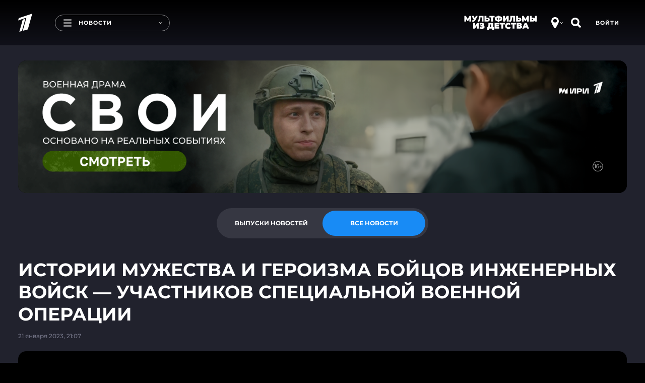

--- FILE ---
content_type: text/html
request_url: https://tns-counter.ru/nc01a**R%3Eundefined*1tv/ru/UTF-8/tmsec=1tv/34369506***
body_size: 16
content:
BE32741C697061CAG1768972746:BE32741C697061CAG1768972746

--- FILE ---
content_type: application/javascript
request_url: https://tech.rtb.mts.ru/js/sync.js
body_size: 475
content:
function n(t,e){var n="https://tech.rtb.mts.ru/";var r=new XMLHttpRequest;try{var o=new URLSearchParams(e).toString()}catch(s){var o=""}var a=n+t+"?"+o;r.open("GET",a,true);r.withCredentials=true;r.onload=function(t){if(r.readyState===4){if(r.status!==204){console.error(r.statusText)}}};r.onerror=function(t){console.error(r.statusText)};r.send(null)}function t(t){var e=t.client_id||"unknown";delete t.client_id;n(e,t)}var e=window.events||(window.events=[]);e.forEach(t);


--- FILE ---
content_type: application/javascript; charset=UTF-8
request_url: https://static.1tv.ru/_next/static/chunks/pages/news/%5Bslug%5D/%5Bsub%5D-d90b27982ee86f5c.js
body_size: 177
content:
(self.webpackChunk_N_E=self.webpackChunk_N_E||[]).push([[7975],{17640:function(e,n,r){(window.__NEXT_P=window.__NEXT_P||[]).push(["/news/[slug]/[sub]",function(){return r(55352)}])},55352:function(e,n,r){"use strict";r.r(n),r.d(n,{__N_SSP:function(){return a}});var t=r(85893),u=r(67294),s=r(2426),c=r(62808),i=r(75982);let o=e=>{let{page:n}=e,r="rubric/date"===n,o="date/news"===n,a=(0,u.useMemo)(()=>r?(0,t.jsx)(c.Zg,{props:e,metaTitle:e.metaTitle}):o?(0,t.jsx)(c.jY,{props:e}):null,[n,e]);return(0,t.jsxs)(t.Fragment,{children:[(0,t.jsx)(i.S,{children:(0,t.jsx)(s.cd,{promoPlaceNumber:149,stubPromoPlaceNumber:151})}),(0,t.jsx)(i.S,{children:a})]})};o.pageName="Новости",o.theme="main";var a=!0;n.default=u.memo(o)}},function(e){e.O(0,[2678,5499,6658,1204,2122,2426,4400,9475,1959,1399,2888,9774,179],function(){return e(e.s=17640)}),_N_E=e.O()}]);

--- FILE ---
content_type: text/javascript; charset=utf-8
request_url: https://balancer-vod.1tv.ru/video/multibitrate/video/2023/01/21/f10b228f-86bc-49a9-8d70-c9714ae74214_HD-news-2023_01_21-21_08_45_,350,950,3800,.mp4.urlset/master.m3u8.jsonp?callback=_eump_fw_callback_26799&rnd=1768972751119794
body_size: 781
content:
typeof _eump_fw_callback_26799 === 'function' && _eump_fw_callback_26799({"url":"https://v5-dtln.1internet.tv/video/multibitrate/video/2023/01/21/f10b228f-86bc-49a9-8d70-c9714ae74214_HD-news-2023_01_21-21_08_45_,350,950,3800,.mp4.urlset/master.m3u8.jsonp?callback=_eump_fw_callback_26799&rnd=1768972751119794","urls":["https://v5-dtln.1internet.tv/video/multibitrate/video/2023/01/21/f10b228f-86bc-49a9-8d70-c9714ae74214_HD-news-2023_01_21-21_08_45_,350,950,3800,.mp4.urlset/master.m3u8.jsonp?callback=_eump_fw_callback_26799&rnd=1768972751119794","https://v2-dtln.1internet.tv/video/multibitrate/video/2023/01/21/f10b228f-86bc-49a9-8d70-c9714ae74214_HD-news-2023_01_21-21_08_45_,350,950,3800,.mp4.urlset/master.m3u8.jsonp?callback=_eump_fw_callback_26799&rnd=1768972751119794"]});